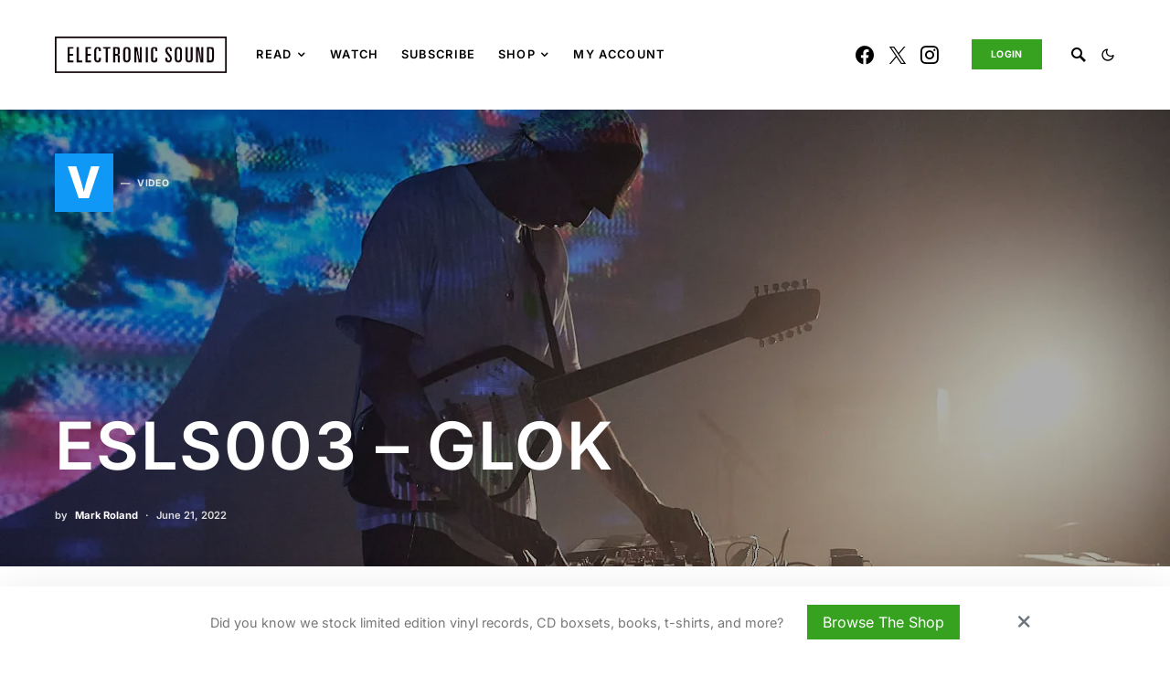

--- FILE ---
content_type: text/html; charset=UTF-8
request_url: https://player.vimeo.com/video/730947669?h=0384d5ce33&dnt=1&app_id=122963
body_size: 6553
content:
<!DOCTYPE html>
<html lang="en">
<head>
  <meta charset="utf-8">
  <meta name="viewport" content="width=device-width,initial-scale=1,user-scalable=yes">
  
  <link rel="canonical" href="https://player.vimeo.com/video/730947669?h=0384d5ce33">
  <meta name="googlebot" content="noindex,indexifembedded">
  
  
  <title>ESLS003 GLOK on Vimeo</title>
  <style>
      body, html, .player, .fallback {
          overflow: hidden;
          width: 100%;
          height: 100%;
          margin: 0;
          padding: 0;
      }
      .fallback {
          
              background-color: transparent;
          
      }
      .player.loading { opacity: 0; }
      .fallback iframe {
          position: fixed;
          left: 0;
          top: 0;
          width: 100%;
          height: 100%;
      }
  </style>
  <link rel="modulepreload" href="https://f.vimeocdn.com/p/4.46.26/js/player.module.js" crossorigin="anonymous">
  <link rel="modulepreload" href="https://f.vimeocdn.com/p/4.46.26/js/vendor.module.js" crossorigin="anonymous">
  <link rel="preload" href="https://f.vimeocdn.com/p/4.46.26/css/player.css" as="style">
</head>

<body>


<div class="vp-placeholder">
    <style>
        .vp-placeholder,
        .vp-placeholder-thumb,
        .vp-placeholder-thumb::before,
        .vp-placeholder-thumb::after {
            position: absolute;
            top: 0;
            bottom: 0;
            left: 0;
            right: 0;
        }
        .vp-placeholder {
            visibility: hidden;
            width: 100%;
            max-height: 100%;
            height: calc(1080 / 1920 * 100vw);
            max-width: calc(1920 / 1080 * 100vh);
            margin: auto;
        }
        .vp-placeholder-carousel {
            display: none;
            background-color: #000;
            position: absolute;
            left: 0;
            right: 0;
            bottom: -60px;
            height: 60px;
        }
    </style>

    

    
        <style>
            .vp-placeholder-thumb {
                overflow: hidden;
                width: 100%;
                max-height: 100%;
                margin: auto;
            }
            .vp-placeholder-thumb::before,
            .vp-placeholder-thumb::after {
                content: "";
                display: block;
                filter: blur(7px);
                margin: 0;
                background: url(https://i.vimeocdn.com/video/1502123308-c508fedf1442d7f3d760cb6658a40e14e3c518303268b37f733b3ae2767cbc0f-d?mw=80&q=85) 50% 50% / contain no-repeat;
            }
            .vp-placeholder-thumb::before {
                 
                margin: -30px;
            }
        </style>
    

    <div class="vp-placeholder-thumb"></div>
    <div class="vp-placeholder-carousel"></div>
    <script>function placeholderInit(t,h,d,s,n,o){var i=t.querySelector(".vp-placeholder"),v=t.querySelector(".vp-placeholder-thumb");if(h){var p=function(){try{return window.self!==window.top}catch(a){return!0}}(),w=200,y=415,r=60;if(!p&&window.innerWidth>=w&&window.innerWidth<y){i.style.bottom=r+"px",i.style.maxHeight="calc(100vh - "+r+"px)",i.style.maxWidth="calc("+n+" / "+o+" * (100vh - "+r+"px))";var f=t.querySelector(".vp-placeholder-carousel");f.style.display="block"}}if(d){var e=new Image;e.onload=function(){var a=n/o,c=e.width/e.height;if(c<=.95*a||c>=1.05*a){var l=i.getBoundingClientRect(),g=l.right-l.left,b=l.bottom-l.top,m=window.innerWidth/g*100,x=window.innerHeight/b*100;v.style.height="calc("+e.height+" / "+e.width+" * "+m+"vw)",v.style.maxWidth="calc("+e.width+" / "+e.height+" * "+x+"vh)"}i.style.visibility="visible"},e.src=s}else i.style.visibility="visible"}
</script>
    <script>placeholderInit(document,  false ,  true , "https://i.vimeocdn.com/video/1502123308-c508fedf1442d7f3d760cb6658a40e14e3c518303268b37f733b3ae2767cbc0f-d?mw=80\u0026q=85",  1920 ,  1080 );</script>
</div>

<div id="player" class="player"></div>
<script>window.playerConfig = {"cdn_url":"https://f.vimeocdn.com","vimeo_api_url":"api.vimeo.com","request":{"files":{"dash":{"cdns":{"akfire_interconnect_quic":{"avc_url":"https://vod-adaptive-ak.vimeocdn.com/exp=1770148914~acl=%2Fc8a8b61d-2dd8-4e3a-aab3-b1a3b8316365%2Fpsid%3Dbb0025466ce16977cf83e9a437ef8e68807fb9cdf8db26d8f5c1107f38ee874b%2F%2A~hmac=ec1f5febff4364fc1dc7924fa62afd23749fb5911b1e38c047cccc0db3d51b8c/c8a8b61d-2dd8-4e3a-aab3-b1a3b8316365/psid=bb0025466ce16977cf83e9a437ef8e68807fb9cdf8db26d8f5c1107f38ee874b/v2/playlist/av/primary/prot/cXNyPTE/playlist.json?omit=av1-hevc\u0026pathsig=8c953e4f~x6eRoc5ZSO1VK5expoY8xWaQTqd2yZLE9pbGPxjTmQo\u0026qsr=1\u0026r=dXM%3D\u0026rh=39pwx2","origin":"gcs","url":"https://vod-adaptive-ak.vimeocdn.com/exp=1770148914~acl=%2Fc8a8b61d-2dd8-4e3a-aab3-b1a3b8316365%2Fpsid%3Dbb0025466ce16977cf83e9a437ef8e68807fb9cdf8db26d8f5c1107f38ee874b%2F%2A~hmac=ec1f5febff4364fc1dc7924fa62afd23749fb5911b1e38c047cccc0db3d51b8c/c8a8b61d-2dd8-4e3a-aab3-b1a3b8316365/psid=bb0025466ce16977cf83e9a437ef8e68807fb9cdf8db26d8f5c1107f38ee874b/v2/playlist/av/primary/prot/cXNyPTE/playlist.json?pathsig=8c953e4f~x6eRoc5ZSO1VK5expoY8xWaQTqd2yZLE9pbGPxjTmQo\u0026qsr=1\u0026r=dXM%3D\u0026rh=39pwx2"},"fastly_skyfire":{"avc_url":"https://skyfire.vimeocdn.com/1770148914-0xe5eda45dfccaf15b8439d24f27a45cf4beb57273/c8a8b61d-2dd8-4e3a-aab3-b1a3b8316365/psid=bb0025466ce16977cf83e9a437ef8e68807fb9cdf8db26d8f5c1107f38ee874b/v2/playlist/av/primary/prot/cXNyPTE/playlist.json?omit=av1-hevc\u0026pathsig=8c953e4f~x6eRoc5ZSO1VK5expoY8xWaQTqd2yZLE9pbGPxjTmQo\u0026qsr=1\u0026r=dXM%3D\u0026rh=39pwx2","origin":"gcs","url":"https://skyfire.vimeocdn.com/1770148914-0xe5eda45dfccaf15b8439d24f27a45cf4beb57273/c8a8b61d-2dd8-4e3a-aab3-b1a3b8316365/psid=bb0025466ce16977cf83e9a437ef8e68807fb9cdf8db26d8f5c1107f38ee874b/v2/playlist/av/primary/prot/cXNyPTE/playlist.json?pathsig=8c953e4f~x6eRoc5ZSO1VK5expoY8xWaQTqd2yZLE9pbGPxjTmQo\u0026qsr=1\u0026r=dXM%3D\u0026rh=39pwx2"}},"default_cdn":"akfire_interconnect_quic","separate_av":true,"streams":[{"profile":"164","id":"a0771a2b-a3d4-481b-8106-88e85425e9af","fps":25,"quality":"360p"},{"profile":"f9e4a5d7-8043-4af3-b231-641ca735a130","id":"a14f289b-5fe9-44b4-9d33-485dd4726f6a","fps":25,"quality":"540p"},{"profile":"d0b41bac-2bf2-4310-8113-df764d486192","id":"c0ffc048-066d-42e5-8d2b-212b709cce90","fps":25,"quality":"240p"},{"profile":"f3f6f5f0-2e6b-4e90-994e-842d1feeabc0","id":"2138e074-c7a3-4bbe-900c-0aec00be1c3e","fps":25,"quality":"720p"},{"profile":"5ff7441f-4973-4241-8c2e-976ef4a572b0","id":"2ecc7a8a-7508-4c18-93cb-466504a0a4e4","fps":25,"quality":"1080p"}],"streams_avc":[{"profile":"f3f6f5f0-2e6b-4e90-994e-842d1feeabc0","id":"2138e074-c7a3-4bbe-900c-0aec00be1c3e","fps":25,"quality":"720p"},{"profile":"5ff7441f-4973-4241-8c2e-976ef4a572b0","id":"2ecc7a8a-7508-4c18-93cb-466504a0a4e4","fps":25,"quality":"1080p"},{"profile":"164","id":"a0771a2b-a3d4-481b-8106-88e85425e9af","fps":25,"quality":"360p"},{"profile":"f9e4a5d7-8043-4af3-b231-641ca735a130","id":"a14f289b-5fe9-44b4-9d33-485dd4726f6a","fps":25,"quality":"540p"},{"profile":"d0b41bac-2bf2-4310-8113-df764d486192","id":"c0ffc048-066d-42e5-8d2b-212b709cce90","fps":25,"quality":"240p"}]},"hls":{"cdns":{"akfire_interconnect_quic":{"avc_url":"https://vod-adaptive-ak.vimeocdn.com/exp=1770148914~acl=%2Fc8a8b61d-2dd8-4e3a-aab3-b1a3b8316365%2Fpsid%3Dbb0025466ce16977cf83e9a437ef8e68807fb9cdf8db26d8f5c1107f38ee874b%2F%2A~hmac=ec1f5febff4364fc1dc7924fa62afd23749fb5911b1e38c047cccc0db3d51b8c/c8a8b61d-2dd8-4e3a-aab3-b1a3b8316365/psid=bb0025466ce16977cf83e9a437ef8e68807fb9cdf8db26d8f5c1107f38ee874b/v2/playlist/av/primary/prot/cXNyPTE/playlist.m3u8?omit=av1-hevc-opus\u0026pathsig=8c953e4f~H_nng-4HL1YxObFGHWKWckipBxUzoQQMxH7VjpL01J8\u0026qsr=1\u0026r=dXM%3D\u0026rh=39pwx2\u0026sf=fmp4","origin":"gcs","url":"https://vod-adaptive-ak.vimeocdn.com/exp=1770148914~acl=%2Fc8a8b61d-2dd8-4e3a-aab3-b1a3b8316365%2Fpsid%3Dbb0025466ce16977cf83e9a437ef8e68807fb9cdf8db26d8f5c1107f38ee874b%2F%2A~hmac=ec1f5febff4364fc1dc7924fa62afd23749fb5911b1e38c047cccc0db3d51b8c/c8a8b61d-2dd8-4e3a-aab3-b1a3b8316365/psid=bb0025466ce16977cf83e9a437ef8e68807fb9cdf8db26d8f5c1107f38ee874b/v2/playlist/av/primary/prot/cXNyPTE/playlist.m3u8?omit=opus\u0026pathsig=8c953e4f~H_nng-4HL1YxObFGHWKWckipBxUzoQQMxH7VjpL01J8\u0026qsr=1\u0026r=dXM%3D\u0026rh=39pwx2\u0026sf=fmp4"},"fastly_skyfire":{"avc_url":"https://skyfire.vimeocdn.com/1770148914-0xe5eda45dfccaf15b8439d24f27a45cf4beb57273/c8a8b61d-2dd8-4e3a-aab3-b1a3b8316365/psid=bb0025466ce16977cf83e9a437ef8e68807fb9cdf8db26d8f5c1107f38ee874b/v2/playlist/av/primary/prot/cXNyPTE/playlist.m3u8?omit=av1-hevc-opus\u0026pathsig=8c953e4f~H_nng-4HL1YxObFGHWKWckipBxUzoQQMxH7VjpL01J8\u0026qsr=1\u0026r=dXM%3D\u0026rh=39pwx2\u0026sf=fmp4","origin":"gcs","url":"https://skyfire.vimeocdn.com/1770148914-0xe5eda45dfccaf15b8439d24f27a45cf4beb57273/c8a8b61d-2dd8-4e3a-aab3-b1a3b8316365/psid=bb0025466ce16977cf83e9a437ef8e68807fb9cdf8db26d8f5c1107f38ee874b/v2/playlist/av/primary/prot/cXNyPTE/playlist.m3u8?omit=opus\u0026pathsig=8c953e4f~H_nng-4HL1YxObFGHWKWckipBxUzoQQMxH7VjpL01J8\u0026qsr=1\u0026r=dXM%3D\u0026rh=39pwx2\u0026sf=fmp4"}},"default_cdn":"akfire_interconnect_quic","separate_av":true}},"file_codecs":{"av1":[],"avc":["2138e074-c7a3-4bbe-900c-0aec00be1c3e","2ecc7a8a-7508-4c18-93cb-466504a0a4e4","a0771a2b-a3d4-481b-8106-88e85425e9af","a14f289b-5fe9-44b4-9d33-485dd4726f6a","c0ffc048-066d-42e5-8d2b-212b709cce90"],"hevc":{"dvh1":[],"hdr":[],"sdr":[]}},"lang":"en","referrer":"https://www.electronicsound.co.uk/video/glok/","cookie_domain":".vimeo.com","signature":"68deaccd4a67533a0faccbbdf417a153","timestamp":1770138142,"expires":10772,"thumb_preview":{"url":"https://videoapi-sprites.vimeocdn.com/video-sprites/image/5990bb26-c089-4c11-b88b-7891ac5f8943.0.jpeg?ClientID=sulu\u0026Expires=1770141741\u0026Signature=aa64f4cb68ade402e8891490a7fbd4c63804d77e","height":2640,"width":4686,"frame_height":240,"frame_width":426,"columns":11,"frames":120},"currency":"USD","session":"a8205d902e218565d7afb062c2ebae8fba48ff9d1770138142","cookie":{"volume":1,"quality":null,"hd":0,"captions":null,"transcript":null,"captions_styles":{"color":null,"fontSize":null,"fontFamily":null,"fontOpacity":null,"bgOpacity":null,"windowColor":null,"windowOpacity":null,"bgColor":null,"edgeStyle":null},"audio_language":null,"audio_kind":null,"qoe_survey_vote":0},"build":{"backend":"31e9776","js":"4.46.26"},"urls":{"js":"https://f.vimeocdn.com/p/4.46.26/js/player.js","js_base":"https://f.vimeocdn.com/p/4.46.26/js","js_module":"https://f.vimeocdn.com/p/4.46.26/js/player.module.js","js_vendor_module":"https://f.vimeocdn.com/p/4.46.26/js/vendor.module.js","locales_js":{"de-DE":"https://f.vimeocdn.com/p/4.46.26/js/player.de-DE.js","en":"https://f.vimeocdn.com/p/4.46.26/js/player.js","es":"https://f.vimeocdn.com/p/4.46.26/js/player.es.js","fr-FR":"https://f.vimeocdn.com/p/4.46.26/js/player.fr-FR.js","ja-JP":"https://f.vimeocdn.com/p/4.46.26/js/player.ja-JP.js","ko-KR":"https://f.vimeocdn.com/p/4.46.26/js/player.ko-KR.js","pt-BR":"https://f.vimeocdn.com/p/4.46.26/js/player.pt-BR.js","zh-CN":"https://f.vimeocdn.com/p/4.46.26/js/player.zh-CN.js"},"ambisonics_js":"https://f.vimeocdn.com/p/external/ambisonics.min.js","barebone_js":"https://f.vimeocdn.com/p/4.46.26/js/barebone.js","chromeless_js":"https://f.vimeocdn.com/p/4.46.26/js/chromeless.js","three_js":"https://f.vimeocdn.com/p/external/three.rvimeo.min.js","hive_sdk":"https://f.vimeocdn.com/p/external/hive-sdk.js","hive_interceptor":"https://f.vimeocdn.com/p/external/hive-interceptor.js","proxy":"https://player.vimeo.com/static/proxy.html","css":"https://f.vimeocdn.com/p/4.46.26/css/player.css","chromeless_css":"https://f.vimeocdn.com/p/4.46.26/css/chromeless.css","fresnel":"https://arclight.vimeo.com/add/player-stats","player_telemetry_url":"https://arclight.vimeo.com/player-events","telemetry_base":"https://lensflare.vimeo.com"},"flags":{"plays":1,"dnt":1,"autohide_controls":0,"preload_video":"metadata_on_hover","qoe_survey_forced":0,"ai_widget":0,"ecdn_delta_updates":0,"disable_mms":0,"check_clip_skipping_forward":0},"country":"US","client":{"ip":"3.16.214.133"},"ab_tests":{"cross_origin_texttracks":{"group":"variant","track":false,"data":null}},"atid":"2864274634.1770138142","ai_widget_signature":"9b177c501c2db7f89be579964f6703e5f3fdb116b7fedbb0fa3ad026940099f6_1770141742","config_refresh_url":"https://player.vimeo.com/video/730947669/config/request?atid=2864274634.1770138142\u0026expires=10772\u0026referrer=https%3A%2F%2Fwww.electronicsound.co.uk%2Fvideo%2Fglok%2F\u0026session=a8205d902e218565d7afb062c2ebae8fba48ff9d1770138142\u0026signature=68deaccd4a67533a0faccbbdf417a153\u0026time=1770138142\u0026v=1"},"player_url":"player.vimeo.com","video":{"id":730947669,"title":"ESLS003 GLOK","width":1920,"height":1080,"duration":2693,"url":"","share_url":"https://vimeo.com/730947669/0384d5ce33","embed_code":"\u003ciframe title=\"vimeo-player\" src=\"https://player.vimeo.com/video/730947669?h=0384d5ce33\" width=\"640\" height=\"360\" frameborder=\"0\" referrerpolicy=\"strict-origin-when-cross-origin\" allow=\"autoplay; fullscreen; picture-in-picture; clipboard-write; encrypted-media; web-share\"   allowfullscreen\u003e\u003c/iframe\u003e","default_to_hd":0,"privacy":"unlisted","embed_permission":"whitelist","thumbnail_url":"https://i.vimeocdn.com/video/1502123308-c508fedf1442d7f3d760cb6658a40e14e3c518303268b37f733b3ae2767cbc0f-d","owner":{"id":135913872,"name":"Electronic Sound","img":"https://i.vimeocdn.com/portrait/74345663_60x60?subrect=2%2C2%2C399%2C399\u0026r=cover\u0026sig=3729be175dcd37e47af172c0c81274cae04c9fe5c04228989f1406f069d2a1cb\u0026v=1\u0026region=us","img_2x":"https://i.vimeocdn.com/portrait/74345663_60x60?subrect=2%2C2%2C399%2C399\u0026r=cover\u0026sig=3729be175dcd37e47af172c0c81274cae04c9fe5c04228989f1406f069d2a1cb\u0026v=1\u0026region=us","url":"https://vimeo.com/electronicsound","account_type":"pro"},"spatial":0,"live_event":null,"version":{"current":null,"available":[{"id":442661019,"file_id":3386959886,"is_current":true}]},"unlisted_hash":"0384d5ce33","rating":{"id":6},"fps":25,"bypass_token":"eyJ0eXAiOiJKV1QiLCJhbGciOiJIUzI1NiJ9.eyJjbGlwX2lkIjo3MzA5NDc2NjksImV4cCI6MTc3MDE0ODk1Mn0.7MhH50LrmM6YHbdSMylOTKMj6TTDQlcXWgKloqGxIJc","channel_layout":"stereo","ai":0,"locale":""},"user":{"id":0,"team_id":0,"team_origin_user_id":0,"account_type":"none","liked":0,"watch_later":0,"owner":0,"mod":0,"logged_in":0,"private_mode_enabled":0,"vimeo_api_client_token":"eyJhbGciOiJIUzI1NiIsInR5cCI6IkpXVCJ9.eyJzZXNzaW9uX2lkIjoiYTgyMDVkOTAyZTIxODU2NWQ3YWZiMDYyYzJlYmFlOGZiYTQ4ZmY5ZDE3NzAxMzgxNDIiLCJleHAiOjE3NzAxNDg5MTQsImFwcF9pZCI6MTE4MzU5LCJzY29wZXMiOiJwdWJsaWMgc3RhdHMifQ.bCGYVdB-Qv1c9m3MAdCtu3NUKY62q_Pjq6981LE5IFY"},"view":1,"vimeo_url":"vimeo.com","embed":{"audio_track":"","autoplay":0,"autopause":1,"dnt":1,"editor":0,"keyboard":1,"log_plays":1,"loop":0,"muted":0,"on_site":0,"texttrack":"","transparent":1,"outro":"videos","playsinline":1,"quality":null,"player_id":"","api":null,"app_id":"122963","color":"ffff00","color_one":"000000","color_two":"ffff00","color_three":"ffffff","color_four":"000000","context":"embed.main","settings":{"auto_pip":1,"badge":0,"byline":0,"collections":0,"color":0,"force_color_one":0,"force_color_two":0,"force_color_three":0,"force_color_four":0,"embed":0,"fullscreen":1,"like":0,"logo":0,"playbar":1,"portrait":0,"pip":1,"share":0,"spatial_compass":0,"spatial_label":0,"speed":0,"title":0,"volume":0,"watch_later":0,"watch_full_video":1,"controls":1,"airplay":1,"audio_tracks":1,"chapters":1,"chromecast":1,"cc":1,"transcript":1,"quality":1,"play_button_position":0,"ask_ai":0,"skipping_forward":1,"debug_payload_collection_policy":"default"},"create_interactive":{"has_create_interactive":false,"viddata_url":""},"min_quality":null,"max_quality":null,"initial_quality":null,"prefer_mms":1}}</script>
<script>const fullscreenSupported="exitFullscreen"in document||"webkitExitFullscreen"in document||"webkitCancelFullScreen"in document||"mozCancelFullScreen"in document||"msExitFullscreen"in document||"webkitEnterFullScreen"in document.createElement("video");var isIE=checkIE(window.navigator.userAgent),incompatibleBrowser=!fullscreenSupported||isIE;window.noModuleLoading=!1,window.dynamicImportSupported=!1,window.cssLayersSupported=typeof CSSLayerBlockRule<"u",window.isInIFrame=function(){try{return window.self!==window.top}catch(e){return!0}}(),!window.isInIFrame&&/twitter/i.test(navigator.userAgent)&&window.playerConfig.video.url&&(window.location=window.playerConfig.video.url),window.playerConfig.request.lang&&document.documentElement.setAttribute("lang",window.playerConfig.request.lang),window.loadScript=function(e){var n=document.getElementsByTagName("script")[0];n&&n.parentNode?n.parentNode.insertBefore(e,n):document.head.appendChild(e)},window.loadVUID=function(){if(!window.playerConfig.request.flags.dnt&&!window.playerConfig.embed.dnt){window._vuid=[["pid",window.playerConfig.request.session]];var e=document.createElement("script");e.async=!0,e.src=window.playerConfig.request.urls.vuid_js,window.loadScript(e)}},window.loadCSS=function(e,n){var i={cssDone:!1,startTime:new Date().getTime(),link:e.createElement("link")};return i.link.rel="stylesheet",i.link.href=n,e.getElementsByTagName("head")[0].appendChild(i.link),i.link.onload=function(){i.cssDone=!0},i},window.loadLegacyJS=function(e,n){if(incompatibleBrowser){var i=e.querySelector(".vp-placeholder");i&&i.parentNode&&i.parentNode.removeChild(i);let a=`/video/${window.playerConfig.video.id}/fallback`;window.playerConfig.request.referrer&&(a+=`?referrer=${window.playerConfig.request.referrer}`),n.innerHTML=`<div class="fallback"><iframe title="unsupported message" src="${a}" frameborder="0"></iframe></div>`}else{n.className="player loading";var t=window.loadCSS(e,window.playerConfig.request.urls.css),r=e.createElement("script"),o=!1;r.src=window.playerConfig.request.urls.js,window.loadScript(r),r["onreadystatechange"in r?"onreadystatechange":"onload"]=function(){!o&&(!this.readyState||this.readyState==="loaded"||this.readyState==="complete")&&(o=!0,playerObject=new VimeoPlayer(n,window.playerConfig,t.cssDone||{link:t.link,startTime:t.startTime}))},window.loadVUID()}};function checkIE(e){e=e&&e.toLowerCase?e.toLowerCase():"";function n(r){return r=r.toLowerCase(),new RegExp(r).test(e);return browserRegEx}var i=n("msie")?parseFloat(e.replace(/^.*msie (\d+).*$/,"$1")):!1,t=n("trident")?parseFloat(e.replace(/^.*trident\/(\d+)\.(\d+).*$/,"$1.$2"))+4:!1;return i||t}
</script>
<script nomodule>
  window.noModuleLoading = true;
  var playerEl = document.getElementById('player');
  window.loadLegacyJS(document, playerEl);
</script>
<script type="module">try{import("").catch(()=>{})}catch(t){}window.dynamicImportSupported=!0;
</script>
<script type="module">if(!window.dynamicImportSupported||!window.cssLayersSupported){if(!window.noModuleLoading){window.noModuleLoading=!0;var playerEl=document.getElementById("player");window.loadLegacyJS(document,playerEl)}var moduleScriptLoader=document.getElementById("js-module-block");moduleScriptLoader&&moduleScriptLoader.parentElement.removeChild(moduleScriptLoader)}
</script>
<script type="module" id="js-module-block">if(!window.noModuleLoading&&window.dynamicImportSupported&&window.cssLayersSupported){const n=document.getElementById("player"),e=window.loadCSS(document,window.playerConfig.request.urls.css);import(window.playerConfig.request.urls.js_module).then(function(o){new o.VimeoPlayer(n,window.playerConfig,e.cssDone||{link:e.link,startTime:e.startTime}),window.loadVUID()}).catch(function(o){throw/TypeError:[A-z ]+import[A-z ]+module/gi.test(o)&&window.loadLegacyJS(document,n),o})}
</script>

<script type="application/ld+json">{"embedUrl":"https://player.vimeo.com/video/730947669?h=0384d5ce33","thumbnailUrl":"https://i.vimeocdn.com/video/1502123308-c508fedf1442d7f3d760cb6658a40e14e3c518303268b37f733b3ae2767cbc0f-d?f=webp","name":"ESLS003 GLOK","description":"This is \"ESLS003 GLOK\" by \"Electronic Sound\" on Vimeo, the home for high quality videos and the people who love them.","duration":"PT2693S","uploadDate":"2022-07-18T06:20:21-04:00","@context":"https://schema.org/","@type":"VideoObject"}</script>

</body>
</html>


--- FILE ---
content_type: text/javascript
request_url: https://www.electronicsound.co.uk/wp-content/boost-cache/static/c5131afc02.min.js
body_size: 10004
content:
(()=>{var e={44126:(e,n,t)=>{e.exports=t(29036)},80481:e=>{!function(n){if("undefined"!=typeof window){var t=!0,i="",o=0,r="",a=null,s="",u=!1,c={resize:1,click:1},d=128,l=!0,f=1,m="bodyOffset",g=m,h=!0,p="",w={},y=32,b=null,v=!1,T=!1,M="[iFrameSizer]",E="",I={max:1,min:1,bodyScroll:1,documentElementScroll:1},O="child",x=window.parent,S="*",z=0,k=!1,N=null,R=16,F=1,C="scroll",A=C,W=window,L=function(){oe("onMessage function not defined")},P=function(){},H=function(){},j={height:function(){return oe("Custom height calculation function not defined"),document.documentElement.offsetHeight},width:function(){return oe("Custom width calculation function not defined"),document.body.scrollWidth}},B={},q=!1;try{var D=Object.create({},{passive:{get:function(){q=!0}}});window.addEventListener("test",_,D),window.removeEventListener("test",_,D)}catch(e){}var U,V,J,X,Y,Q,K,G={bodyOffset:function(){return document.body.offsetHeight+ge("marginTop")+ge("marginBottom")},offset:function(){return G.bodyOffset()},bodyScroll:function(){return document.body.scrollHeight},custom:function(){return j.height()},documentElementOffset:function(){return document.documentElement.offsetHeight},documentElementScroll:function(){return document.documentElement.scrollHeight},max:function(){return Math.max.apply(null,pe(G))},min:function(){return Math.min.apply(null,pe(G))},grow:function(){return G.max()},lowestElement:function(){return Math.max(G.bodyOffset()||G.documentElementOffset(),he("bottom",ye()))},taggedElement:function(){return we("bottom","data-iframe-height")}},Z={bodyScroll:function(){return document.body.scrollWidth},bodyOffset:function(){return document.body.offsetWidth},custom:function(){return j.width()},documentElementScroll:function(){return document.documentElement.scrollWidth},documentElementOffset:function(){return document.documentElement.offsetWidth},scroll:function(){return Math.max(Z.bodyScroll(),Z.documentElementScroll())},max:function(){return Math.max.apply(null,pe(Z))},min:function(){return Math.min.apply(null,pe(Z))},rightMostElement:function(){return he("right",ye())},taggedElement:function(){return we("right","data-iframe-width")}},$=(U=be,Y=null,Q=0,K=function(){Q=Date.now(),Y=null,X=U.apply(V,J),Y||(V=J=null)},function(){var e=Date.now();Q||(Q=e);var n=R-(e-Q);return V=this,J=arguments,n<=0||n>R?(Y&&(clearTimeout(Y),Y=null),Q=e,X=U.apply(V,J),Y||(V=J=null)):Y||(Y=setTimeout(K,n)),X});ee(window,"message",(function(c){var f,m={init:function(){var e,f,m;p=c.data,x=c.source,function(){function e(e){return"true"===e}var a=p.substr(13).split(":");E=a[0],o=n!==a[1]?Number(a[1]):o,u=n!==a[2]?e(a[2]):u,v=n!==a[3]?e(a[3]):v,y=n!==a[4]?Number(a[4]):y,t=n!==a[6]?e(a[6]):t,r=a[7],g=n!==a[8]?a[8]:g,i=a[9],s=a[10],z=n!==a[11]?Number(a[11]):z,w.enable=n!==a[12]&&e(a[12]),O=n!==a[13]?a[13]:O,A=n!==a[14]?a[14]:A,T=n!==a[15]?Boolean(a[15]):T}(),ie("Initialising iFrame ("+window.location.href+")"),function(){function e(){var e=window.iFrameResizer;ie("Reading data from page: "+JSON.stringify(e)),Object.keys(e).forEach(re,e),L="onMessage"in e?e.onMessage:L,P="onReady"in e?e.onReady:P,S="targetOrigin"in e?e.targetOrigin:S,g="heightCalculationMethod"in e?e.heightCalculationMethod:g,A="widthCalculationMethod"in e?e.widthCalculationMethod:A}function n(e,n){return"function"==typeof e&&(ie("Setup custom "+n+"CalcMethod"),j[n]=e,e="custom"),e}"iFrameResizer"in window&&Object===window.iFrameResizer.constructor&&(e(),g=n(g,"height"),A=n(A,"width")),ie("TargetOrigin for parent set to: "+S)}(),n===r&&(r=o+"px"),ae("margin",(f="margin",-1!==(m=r).indexOf("-")&&(oe("Negative CSS value ignored for "+f),m=""),m)),ae("background",i),ae("padding",s),(e=document.createElement("div")).style.clear="both",e.style.display="block",e.style.height="0",document.body.appendChild(e),de(),le(),document.documentElement.style.height="",document.body.style.height="",ie('HTML & body height set to "auto"'),ie("Enable public methods"),W.parentIFrame={autoResize:function(e){return!0===e&&!1===t?(t=!0,fe()):!1===e&&!0===t&&(t=!1,ue("remove"),null!==a&&a.disconnect(),clearInterval(b)),Ie(0,0,"autoResize",JSON.stringify(t)),t},close:function(){Ie(0,0,"close")},getId:function(){return E},getPageInfo:function(e){"function"==typeof e?(H=e,Ie(0,0,"pageInfo")):(H=function(){},Ie(0,0,"pageInfoStop"))},moveToAnchor:function(e){w.findTarget(e)},reset:function(){Ee("parentIFrame.reset")},scrollTo:function(e,n){Ie(n,e,"scrollTo")},scrollToOffset:function(e,n){Ie(n,e,"scrollToOffset")},sendMessage:function(e,n){Ie(0,0,"message",JSON.stringify(e),n)},setHeightCalculationMethod:function(e){g=e,de()},setWidthCalculationMethod:function(e){A=e,le()},setTargetOrigin:function(e){ie("Set targetOrigin: "+e),S=e},size:function(e,n){ve("size","parentIFrame.size("+(e||"")+(n?","+n:"")+")",e,n)}},function(){function e(e){Ie(0,0,e.type,e.screenY+":"+e.screenX)}function n(n,t){ie("Add event listener: "+t),ee(window.document,n,e)}!0===T&&(n("mouseenter","Mouse Enter"),n("mouseleave","Mouse Leave"))}(),fe(),w=function(){function e(){return{x:window.pageXOffset!==n?window.pageXOffset:document.documentElement.scrollLeft,y:window.pageYOffset!==n?window.pageYOffset:document.documentElement.scrollTop}}function t(n){var t=n.getBoundingClientRect(),i=e();return{x:parseInt(t.left,10)+parseInt(i.x,10),y:parseInt(t.top,10)+parseInt(i.y,10)}}function i(e){function i(e){var n=t(e);ie("Moving to in page link (#"+o+") at x: "+n.x+" y: "+n.y),Ie(n.y,n.x,"scrollToOffset")}var o=e.split("#")[1]||e,r=decodeURIComponent(o),a=document.getElementById(r)||document.getElementsByName(r)[0];n!==a?i(a):(ie("In page link (#"+o+") not found in iFrame, so sending to parent"),Ie(0,0,"inPageLink","#"+o))}function o(){var e=window.location.hash,n=window.location.href;""!==e&&"#"!==e&&i(n)}function r(){function e(e){function n(e){e.preventDefault(),i(this.getAttribute("href"))}"#"!==e.getAttribute("href")&&ee(e,"click",n)}Array.prototype.forEach.call(document.querySelectorAll('a[href^="#"]'),e)}function a(){ee(window,"hashchange",o)}function s(){setTimeout(o,d)}function u(){Array.prototype.forEach&&document.querySelectorAll?(ie("Setting up location.hash handlers"),r(),a(),s()):oe("In page linking not fully supported in this browser! (See README.md for IE8 workaround)")}return w.enable?u():ie("In page linking not enabled"),{findTarget:i}}(),ve("init","Init message from host page"),P(),l=!1,setTimeout((function(){h=!1}),d)},reset:function(){h?ie("Page reset ignored by init"):(ie("Page size reset by host page"),Me("resetPage"))},resize:function(){ve("resizeParent","Parent window requested size check")},moveToAnchor:function(){w.findTarget(k())},inPageLink:function(){this.moveToAnchor()},pageInfo:function(){var e=k();ie("PageInfoFromParent called from parent: "+e),H(JSON.parse(e)),ie(" --")},message:function(){var e=k();ie("onMessage called from parent: "+e),L(JSON.parse(e)),ie(" --")}};function I(){return c.data.split("]")[1].split(":")[0]}function k(){return c.data.substr(c.data.indexOf(":")+1)}function N(){return c.data.split(":")[2]in{true:1,false:1}}M===(""+c.data).substr(0,13)&&(!1===l?(f=I())in m?m[f]():!e.exports&&"iFrameResize"in window||"jQuery"in window&&"iFrameResize"in window.jQuery.prototype||N()||oe("Unexpected message ("+c.data+")"):N()?m.init():ie('Ignored message of type "'+I()+'". Received before initialization.'))})),ee(window,"readystatechange",Oe),Oe()}function _(){}function ee(e,n,t,i){e.addEventListener(n,t,!!q&&(i||{}))}function ne(e){return e.charAt(0).toUpperCase()+e.slice(1)}function te(e){return M+"["+E+"] "+e}function ie(e){v&&"object"==typeof window.console&&console.log(te(e))}function oe(e){"object"==typeof window.console&&console.warn(te(e))}function re(e){var n=e.split("Callback");if(2===n.length){var t="on"+n[0].charAt(0).toUpperCase()+n[0].slice(1);this[t]=this[e],delete this[e],oe("Deprecated: '"+e+"' has been renamed '"+t+"'. The old method will be removed in the next major version.")}}function ae(e,t){n!==t&&""!==t&&"null"!==t&&(document.body.style[e]=t,ie("Body "+e+' set to "'+t+'"'))}function se(e){var n={add:function(n){function t(){ve(e.eventName,e.eventType)}B[n]=t,ee(window,n,t,{passive:!0})},remove:function(e){var n,t,i=B[e];delete B[e],n=e,t=i,window.removeEventListener(n,t,!1)}};e.eventNames&&Array.prototype.map?(e.eventName=e.eventNames[0],e.eventNames.map(n[e.method])):n[e.method](e.eventName),ie(ne(e.method)+" event listener: "+e.eventType)}function ue(e){se({method:e,eventType:"Animation Start",eventNames:["animationstart","webkitAnimationStart"]}),se({method:e,eventType:"Animation Iteration",eventNames:["animationiteration","webkitAnimationIteration"]}),se({method:e,eventType:"Animation End",eventNames:["animationend","webkitAnimationEnd"]}),se({method:e,eventType:"Input",eventName:"input"}),se({method:e,eventType:"Mouse Up",eventName:"mouseup"}),se({method:e,eventType:"Mouse Down",eventName:"mousedown"}),se({method:e,eventType:"Orientation Change",eventName:"orientationchange"}),se({method:e,eventType:"Print",eventName:["afterprint","beforeprint"]}),se({method:e,eventType:"Ready State Change",eventName:"readystatechange"}),se({method:e,eventType:"Touch Start",eventName:"touchstart"}),se({method:e,eventType:"Touch End",eventName:"touchend"}),se({method:e,eventType:"Touch Cancel",eventName:"touchcancel"}),se({method:e,eventType:"Transition Start",eventNames:["transitionstart","webkitTransitionStart","MSTransitionStart","oTransitionStart","otransitionstart"]}),se({method:e,eventType:"Transition Iteration",eventNames:["transitioniteration","webkitTransitionIteration","MSTransitionIteration","oTransitionIteration","otransitioniteration"]}),se({method:e,eventType:"Transition End",eventNames:["transitionend","webkitTransitionEnd","MSTransitionEnd","oTransitionEnd","otransitionend"]}),"child"===O&&se({method:e,eventType:"IFrame Resized",eventName:"resize"})}function ce(e,n,t,i){return n!==e&&(e in t||(oe(e+" is not a valid option for "+i+"CalculationMethod."),e=n),ie(i+' calculation method set to "'+e+'"')),e}function de(){g=ce(g,m,G,"height")}function le(){A=ce(A,C,Z,"width")}function fe(){var e;!0===t?(ue("add"),e=0>y,window.MutationObserver||window.WebKitMutationObserver?e?me():a=function(){function e(e){function n(e){!1===e.complete&&(ie("Attach listeners to "+e.src),e.addEventListener("load",i,!1),e.addEventListener("error",o,!1),a.push(e))}"attributes"===e.type&&"src"===e.attributeName?n(e.target):"childList"===e.type&&Array.prototype.forEach.call(e.target.querySelectorAll("img"),n)}function n(e){ie("Remove listeners from "+e.src),e.removeEventListener("load",i,!1),e.removeEventListener("error",o,!1),function(e){a.splice(a.indexOf(e),1)}(e)}function t(e,t,i){n(e.target),ve(t,i+": "+e.target.src)}function i(e){t(e,"imageLoad","Image loaded")}function o(e){t(e,"imageLoadFailed","Image load failed")}function r(n){ve("mutationObserver","mutationObserver: "+n[0].target+" "+n[0].type),n.forEach(e)}var a=[],s=window.MutationObserver||window.WebKitMutationObserver,u=function(){var e=document.querySelector("body");return u=new s(r),ie("Create body MutationObserver"),u.observe(e,{attributes:!0,attributeOldValue:!1,characterData:!0,characterDataOldValue:!1,childList:!0,subtree:!0}),u}();return{disconnect:function(){"disconnect"in u&&(ie("Disconnect body MutationObserver"),u.disconnect(),a.forEach(n))}}}():(ie("MutationObserver not supported in this browser!"),me())):ie("Auto Resize disabled")}function me(){0!==y&&(ie("setInterval: "+y+"ms"),b=setInterval((function(){ve("interval","setInterval: "+y)}),Math.abs(y)))}function ge(e,n){var t=0;return n=n||document.body,t=null!==(t=document.defaultView.getComputedStyle(n,null))?t[e]:0,parseInt(t,10)}function he(e,n){for(var t=n.length,i=0,o=0,r=ne(e),a=Date.now(),s=0;s<t;s++)(i=n[s].getBoundingClientRect()[e]+ge("margin"+r,n[s]))>o&&(o=i);return a=Date.now()-a,ie("Parsed "+t+" HTML elements"),ie("Element position calculated in "+a+"ms"),function(e){e>R/2&&ie("Event throttle increased to "+(R=2*e)+"ms")}(a),o}function pe(e){return[e.bodyOffset(),e.bodyScroll(),e.documentElementOffset(),e.documentElementScroll()]}function we(e,n){var t=document.querySelectorAll("["+n+"]");return 0===t.length&&(oe("No tagged elements ("+n+") found on page"),document.querySelectorAll("body *")),he(e,t)}function ye(){return document.querySelectorAll("body *")}function be(e,t,i,o){var r,a;!function(){function e(e,n){return!(Math.abs(e-n)<=z)}return r=n!==i?i:G[g](),a=n!==o?o:Z[A](),e(f,r)||u&&e(F,a)}()&&"init"!==e?!(e in{init:1,interval:1,size:1})&&(g in I||u&&A in I)?Ee(t):e in{interval:1}||ie("No change in size detected"):(Te(),Ie(f=r,F=a,e))}function ve(e,n,t,i){k&&e in c?ie("Trigger event cancelled: "+e):(e in{reset:1,resetPage:1,init:1}||ie("Trigger event: "+n),"init"===e?be(e,n,t,i):$(e,n,t,i))}function Te(){k||(k=!0,ie("Trigger event lock on")),clearTimeout(N),N=setTimeout((function(){k=!1,ie("Trigger event lock off"),ie("--")}),d)}function Me(e){f=G[g](),F=Z[A](),Ie(f,F,e)}function Ee(e){var n=g;g=m,ie("Reset trigger event: "+e),Te(),Me("reset"),g=n}function Ie(e,t,i,o,r){var a;n===r?r=S:ie("Message targetOrigin: "+r),ie("Sending message to host page ("+(a=E+":"+e+":"+t+":"+i+(n!==o?":"+o:""))+")"),x.postMessage(M+a,r)}function Oe(){"loading"!==document.readyState&&window.parent.postMessage("[iFrameResizerChild]Ready","*")}}()},10570:(e,n)=>{var t,i,o;!function(r){if("undefined"!=typeof window){var a,s=0,u=!1,c=!1,d="[iFrameSizer]",l=null,f=window.requestAnimationFrame,m={max:1,scroll:1,bodyScroll:1,documentElementScroll:1},g={},h=null,p={autoResize:!0,bodyBackground:null,bodyMargin:null,bodyMarginV1:8,bodyPadding:null,checkOrigin:!0,inPageLinks:!1,enablePublicMethods:!0,heightCalculationMethod:"bodyOffset",id:"iFrameResizer",interval:32,log:!1,maxHeight:1/0,maxWidth:1/0,minHeight:0,minWidth:0,mouseEvents:!0,resizeFrom:"parent",scrolling:!1,sizeHeight:!0,sizeWidth:!1,warningTimeout:5e3,tolerance:0,widthCalculationMethod:"scroll",onClose:function(){return!0},onClosed:function(){},onInit:function(){},onMessage:function(){I("onMessage function not defined")},onMouseEnter:function(){},onMouseLeave:function(){},onResized:function(){},onScroll:function(){return!0}},w={};window.jQuery&&((a=window.jQuery).fn?a.fn.iFrameResize||(a.fn.iFrameResize=function(e){return this.filter("iframe").each((function(n,t){H(t,e)})).end()}):E("","Unable to bind to jQuery, it is not fully loaded.")),i=[],(o="function"==typeof(t=D)?t.apply(n,i):t)===r||(e.exports=o),window.iFrameResize=window.iFrameResize||D()}function y(){return window.MutationObserver||window.WebKitMutationObserver||window.MozMutationObserver}function b(e,n,t){e.addEventListener(n,t,!1)}function v(e,n,t){e.removeEventListener(n,t,!1)}function T(e){return g[e]?g[e].log:u}function M(e,n){O("log",e,n,T(e))}function E(e,n){O("info",e,n,T(e))}function I(e,n){O("warn",e,n,!0)}function O(e,n,t,i){!0===i&&"object"==typeof window.console&&console[e](function(e){return d+"["+function(e){var n="Host page: "+e;return window.top!==window.self&&(n=window.parentIFrame&&window.parentIFrame.getId?window.parentIFrame.getId()+": "+e:"Nested host page: "+e),n}(e)+"]"}(n),t)}function x(e){function n(){t("Height"),t("Width"),W((function(){A(x),R(z),c("onResized",x)}),x,"init")}function t(e){var n=Number(g[z]["max"+e]),t=Number(g[z]["min"+e]),i=e.toLowerCase(),o=Number(x[i]);M(z,"Checking "+i+" is in range "+t+"-"+n),o<t&&(o=t,M(z,"Set "+i+" to min value")),o>n&&(o=n,M(z,"Set "+i+" to max value")),x[i]=""+o}function i(e){return O.substr(O.indexOf(":")+7+e)}function o(e,n){var t,i;t=function(){var t,i;L("Send Page Info","pageInfo:"+(t=document.body.getBoundingClientRect(),i=x.iframe.getBoundingClientRect(),JSON.stringify({iframeHeight:i.height,iframeWidth:i.width,clientHeight:Math.max(document.documentElement.clientHeight,window.innerHeight||0),clientWidth:Math.max(document.documentElement.clientWidth,window.innerWidth||0),offsetTop:parseInt(i.top-t.top,10),offsetLeft:parseInt(i.left-t.left,10),scrollTop:window.pageYOffset,scrollLeft:window.pageXOffset,documentHeight:document.documentElement.clientHeight,documentWidth:document.documentElement.clientWidth,windowHeight:window.innerHeight,windowWidth:window.innerWidth})),e,n)},w[i=n]||(w[i]=setTimeout((function(){w[i]=null,t()}),32))}function r(e){var n=e.getBoundingClientRect();return N(z),{x:Math.floor(Number(n.left)+Number(l.x)),y:Math.floor(Number(n.top)+Number(l.y))}}function a(e){var n=e?r(x.iframe):{x:0,y:0},t={x:Number(x.width)+n.x,y:Number(x.height)+n.y};M(z,"Reposition requested from iFrame (offset x:"+n.x+" y:"+n.y+")"),window.top!==window.self?window.parentIFrame?window.parentIFrame["scrollTo"+(e?"Offset":"")](t.x,t.y):I(z,"Unable to scroll to requested position, window.parentIFrame not found"):(l=t,s(),M(z,"--"))}function s(){!1!==c("onScroll",l)?R(z):F()}function u(e){var n={};if(0===Number(x.width)&&0===Number(x.height)){var t=i(9).split(":");n={x:t[1],y:t[0]}}else n={x:x.width,y:x.height};c(e,{iframe:x.iframe,screenX:Number(n.x),screenY:Number(n.y),type:x.type})}function c(e,n){return S(z,e,n)}var f,m,h,p,y,T,O=e.data,x={},z=null;"[iFrameResizerChild]Ready"===O?function(){for(var e in g)L("iFrame requested init",P(e),g[e].iframe,e)}():d===(""+O).substr(0,13)&&O.substr(13).split(":")[0]in g?(p=(h=O.substr(13).split(":"))[1]?parseInt(h[1],10):0,y=g[h[0]]&&g[h[0]].iframe,T=getComputedStyle(y),x={iframe:y,id:h[0],height:p+function(e){return"border-box"!==e.boxSizing?0:(e.paddingTop?parseInt(e.paddingTop,10):0)+(e.paddingBottom?parseInt(e.paddingBottom,10):0)}(T)+function(e){return"border-box"!==e.boxSizing?0:(e.borderTopWidth?parseInt(e.borderTopWidth,10):0)+(e.borderBottomWidth?parseInt(e.borderBottomWidth,10):0)}(T),width:h[2],type:h[3]},z=x.id,g[z]&&(g[z].loaded=!0),(m=x.type in{true:1,false:1,undefined:1})&&M(z,"Ignoring init message from meta parent page"),!m&&function(e){var n=!0;return g[e]||(n=!1,I(x.type+" No settings for "+e+". Message was: "+O)),n}(z)&&(M(z,"Received: "+O),f=!0,null===x.iframe&&(I(z,"IFrame ("+x.id+") not found"),f=!1),f&&function(){var n,t=e.origin,i=g[z]&&g[z].checkOrigin;if(i&&""+t!="null"&&!(i.constructor===Array?function(){var e=0,n=!1;for(M(z,"Checking connection is from allowed list of origins: "+i);e<i.length;e++)if(i[e]===t){n=!0;break}return n}():(n=g[z]&&g[z].remoteHost,M(z,"Checking connection is from: "+n),t===n)))throw new Error("Unexpected message received from: "+t+" for "+x.iframe.id+". Message was: "+e.data+". This error can be disabled by setting the checkOrigin: false option or by providing of array of trusted domains.");return!0}()&&function(){switch(g[z]&&g[z].firstRun&&g[z]&&(g[z].firstRun=!1),x.type){case"close":k(x.iframe);break;case"message":m=i(6),M(z,"onMessage passed: {iframe: "+x.iframe.id+", message: "+m+"}"),c("onMessage",{iframe:x.iframe,message:JSON.parse(m)}),M(z,"--");break;case"mouseenter":u("onMouseEnter");break;case"mouseleave":u("onMouseLeave");break;case"autoResize":g[z].autoResize=JSON.parse(i(9));break;case"scrollTo":a(!1);break;case"scrollToOffset":a(!0);break;case"pageInfo":o(g[z]&&g[z].iframe,z),function(){function e(e,i){function r(){g[t]?o(g[t].iframe,t):n()}["scroll","resize"].forEach((function(n){M(t,e+n+" listener for sendPageInfo"),i(window,n,r)}))}function n(){e("Remove ",v)}var t=z;e("Add ",b),g[t]&&(g[t].stopPageInfo=n)}();break;case"pageInfoStop":g[z]&&g[z].stopPageInfo&&(g[z].stopPageInfo(),delete g[z].stopPageInfo);break;case"inPageLink":t=i(9).split("#")[1]||"",d=decodeURIComponent(t),(f=document.getElementById(d)||document.getElementsByName(d)[0])?(e=r(f),M(z,"Moving to in page link (#"+t+") at x: "+e.x+" y: "+e.y),l={x:e.x,y:e.y},s(),M(z,"--")):window.top!==window.self?window.parentIFrame?window.parentIFrame.moveToAnchor(t):M(z,"In page link #"+t+" not found and window.parentIFrame not found"):M(z,"In page link #"+t+" not found");break;case"reset":C(x);break;case"init":n(),c("onInit",x.iframe);break;default:0===Number(x.width)&&0===Number(x.height)?I("Unsupported message received ("+x.type+"), this is likely due to the iframe containing a later version of iframe-resizer than the parent page"):n()}var e,t,d,f,m}())):E(z,"Ignored: "+O)}function S(e,n,t){var i=null,o=null;if(g[e]){if("function"!=typeof(i=g[e][n]))throw new TypeError(n+" on iFrame["+e+"] is not a function");o=i(t)}return o}function z(e){var n=e.id;delete g[n]}function k(e){var n=e.id;if(!1!==S(n,"onClose",n)){M(n,"Removing iFrame: "+n);try{e.parentNode&&e.parentNode.removeChild(e)}catch(e){I(e)}S(n,"onClosed",n),M(n,"--"),z(e)}else M(n,"Close iframe cancelled by onClose event")}function N(e){null===l&&M(e,"Get page position: "+(l={x:window.pageXOffset!==r?window.pageXOffset:document.documentElement.scrollLeft,y:window.pageYOffset!==r?window.pageYOffset:document.documentElement.scrollTop}).x+","+l.y)}function R(e){null!==l&&(window.scrollTo(l.x,l.y),M(e,"Set page position: "+l.x+","+l.y),F())}function F(){l=null}function C(e){M(e.id,"Size reset requested by "+("init"===e.type?"host page":"iFrame")),N(e.id),W((function(){A(e),L("reset","reset",e.iframe,e.id)}),e,"reset")}function A(e){function n(n){c||"0"!==e[n]||(c=!0,M(i,"Hidden iFrame detected, creating visibility listener"),function(){function e(){Object.keys(g).forEach((function(e){!function(e){function n(n){return"0px"===(g[e]&&g[e].iframe.style[n])}g[e]&&null!==g[e].iframe.offsetParent&&(n("height")||n("width"))&&L("Visibility change","resize",g[e].iframe,e)}(e)}))}function n(n){M("window","Mutation observed: "+n[0].target+" "+n[0].type),j(e,16)}var t,i=y();i&&(t=document.querySelector("body"),new i(n).observe(t,{attributes:!0,attributeOldValue:!1,characterData:!0,characterDataOldValue:!1,childList:!0,subtree:!0}))}())}function t(t){!function(n){e.id?(e.iframe.style[n]=e[n]+"px",M(e.id,"IFrame ("+i+") "+n+" set to "+e[n]+"px")):M("undefined","messageData id not set")}(t),n(t)}var i=e.iframe.id;g[i]&&(g[i].sizeHeight&&t("height"),g[i].sizeWidth&&t("width"))}function W(e,n,t){t!==n.type&&f&&!window.jasmine?(M(n.id,"Requesting animation frame"),f(e)):e()}function L(e,n,t,i,o){var r,a=!1;i=i||t.id,g[i]&&(t&&"contentWindow"in t&&null!==t.contentWindow?(r=g[i]&&g[i].targetOrigin,M(i,"["+e+"] Sending msg to iframe["+i+"] ("+n+") targetOrigin: "+r),t.contentWindow.postMessage(d+n,r)):I(i,"["+e+"] IFrame("+i+") not found"),o&&g[i]&&g[i].warningTimeout&&(g[i].msgTimeout=setTimeout((function(){!g[i]||g[i].loaded||a||(a=!0,I(i,"IFrame has not responded within "+g[i].warningTimeout/1e3+" seconds. Check iFrameResizer.contentWindow.js has been loaded in iFrame. This message can be ignored if everything is working, or you can set the warningTimeout option to a higher value or zero to suppress this warning."))}),g[i].warningTimeout)))}function P(e){return e+":"+g[e].bodyMarginV1+":"+g[e].sizeWidth+":"+g[e].log+":"+g[e].interval+":"+g[e].enablePublicMethods+":"+g[e].autoResize+":"+g[e].bodyMargin+":"+g[e].heightCalculationMethod+":"+g[e].bodyBackground+":"+g[e].bodyPadding+":"+g[e].tolerance+":"+g[e].inPageLinks+":"+g[e].resizeFrom+":"+g[e].widthCalculationMethod+":"+g[e].mouseEvents}function H(e,n){function t(e){var n=e.split("Callback");if(2===n.length){var t="on"+n[0].charAt(0).toUpperCase()+n[0].slice(1);this[t]=this[e],delete this[e],I(a,"Deprecated: '"+e+"' has been renamed '"+t+"'. The old method will be removed in the next major version.")}}var i,o,a=function(t){var i;return""===t&&(e.id=(i=n&&n.id||p.id+s++,null!==document.getElementById(i)&&(i+=s++),t=i),u=(n||{}).log,M(t,"Added missing iframe ID: "+t+" ("+e.src+")")),t}(e.id);a in g&&"iFrameResizer"in e?I(a,"Ignored iFrame, already setup."):(function(n){var i;n=n||{},g[a]={firstRun:!0,iframe:e,remoteHost:e.src&&e.src.split("/").slice(0,3).join("/")},function(e){if("object"!=typeof e)throw new TypeError("Options is not an object")}(n),Object.keys(n).forEach(t,n),function(e){for(var n in p)Object.prototype.hasOwnProperty.call(p,n)&&(g[a][n]=Object.prototype.hasOwnProperty.call(e,n)?e[n]:p[n])}(n),g[a]&&(g[a].targetOrigin=!0===g[a].checkOrigin?""===(i=g[a].remoteHost)||null!==i.match(/^(about:blank|javascript:|file:\/\/)/)?"*":i:"*")}(n),function(){switch(M(a,"IFrame scrolling "+(g[a]&&g[a].scrolling?"enabled":"disabled")+" for "+a),e.style.overflow=!1===(g[a]&&g[a].scrolling)?"hidden":"auto",g[a]&&g[a].scrolling){case"omit":break;case!0:e.scrolling="yes";break;case!1:e.scrolling="no";break;default:e.scrolling=g[a]?g[a].scrolling:"no"}}(),function(){function n(n){var t=g[a][n];1/0!==t&&0!==t&&(e.style[n]="number"==typeof t?t+"px":t,M(a,"Set "+n+" = "+e.style[n]))}function t(e){if(g[a]["min"+e]>g[a]["max"+e])throw new Error("Value for min"+e+" can not be greater than max"+e)}t("Height"),t("Width"),n("maxHeight"),n("minHeight"),n("maxWidth"),n("minWidth")}(),"number"!=typeof(g[a]&&g[a].bodyMargin)&&"0"!==(g[a]&&g[a].bodyMargin)||(g[a].bodyMarginV1=g[a].bodyMargin,g[a].bodyMargin=g[a].bodyMargin+"px"),i=P(a),(o=y())&&function(n){e.parentNode&&new n((function(n){n.forEach((function(n){Array.prototype.slice.call(n.removedNodes).forEach((function(n){n===e&&k(e)}))}))})).observe(e.parentNode,{childList:!0})}(o),b(e,"load",(function(){var n,t;L("iFrame.onload",i,e,r,!0),n=g[a]&&g[a].firstRun,t=g[a]&&g[a].heightCalculationMethod in m,!n&&t&&C({iframe:e,height:0,width:0,type:"init"})})),L("init",i,e,r,!0),g[a]&&(g[a].iframe.iFrameResizer={close:k.bind(null,g[a].iframe),removeListeners:z.bind(null,g[a].iframe),resize:L.bind(null,"Window resize","resize",g[a].iframe),moveToAnchor:function(e){L("Move to anchor","moveToAnchor:"+e,g[a].iframe,a)},sendMessage:function(e){L("Send Message","message:"+(e=JSON.stringify(e)),g[a].iframe,a)}}))}function j(e,n){null===h&&(h=setTimeout((function(){h=null,e()}),n))}function B(){"hidden"!==document.visibilityState&&(M("document","Trigger event: Visiblity change"),j((function(){q("Tab Visable","resize")}),16))}function q(e,n){Object.keys(g).forEach((function(t){(function(e){return g[e]&&"parent"===g[e].resizeFrom&&g[e].autoResize&&!g[e].firstRun})(t)&&L(e,n,g[t].iframe,t)}))}function D(){function e(e,t){t&&(function(){if(!t.tagName)throw new TypeError("Object is not a valid DOM element");if("IFRAME"!==t.tagName.toUpperCase())throw new TypeError("Expected <IFRAME> tag, found <"+t.tagName+">")}(),H(t,e),n.push(t))}var n;return function(){var e,n=["moz","webkit","o","ms"];for(e=0;e<n.length&&!f;e+=1)f=window[n[e]+"RequestAnimationFrame"];f?f=f.bind(window):M("setup","RequestAnimationFrame not supported")}(),b(window,"message",x),b(window,"resize",(function(){M("window","Trigger event: resize"),j((function(){q("Window resize","resize")}),16)})),b(document,"visibilitychange",B),b(document,"-webkit-visibilitychange",B),function(t,i){switch(n=[],function(e){e&&e.enablePublicMethods&&I("enablePublicMethods option has been removed, public methods are now always available in the iFrame")}(t),typeof i){case"undefined":case"string":Array.prototype.forEach.call(document.querySelectorAll(i||"iframe"),e.bind(r,t));break;case"object":e(t,i);break;default:throw new TypeError("Unexpected data type ("+typeof i+")")}return n}}}()},29036:(e,n,t)=>{var i=t(10570);n.iframeResize=i,t(80481)}},n={};function t(i){var o=n[i];if(void 0!==o)return o.exports;var r=n[i]={exports:{}};return e[i](r,r.exports,t),r.exports}(()=>{"use strict";(0,t(44126).iframeResize)({heightCalculationMethod:"taggedElement"},"iframe[data-givewp-embed]")})()})();
window.GiveDonationSummary={init:function(){GiveDonationSummary.initAmount(),GiveDonationSummary.initFrequency(),GiveDonationSummary.initTotal()},getFormattedDonationAmount:function(e){const n=Give.fn.unFormatCurrency(e.find('[name="give-amount"]').val(),Give.form.fn.getInfo("decimal_separator",e));return Give.fn.formatCurrency(n,{symbol:Give.form.fn.getInfo("currency_symbol",e)},e)},initAmount:function(){GiveDonationSummary.observe('[name="give-amount"]',(function(e,n){n.find('[data-tag="amount"]').html(GiveDonationSummary.getFormattedDonationAmount(n))}));const e=document.querySelector('[name="give-amount"]');if(e){const n=jQuery(e.closest(".give-form"));e.addEventListener("change",(function(){n.find('[data-tag="amount"]').html(GiveDonationSummary.getFormattedDonationAmount(n))}))}},initFrequency:function(){GiveDonationSummary.observe('[name="give-recurring-period"]',GiveDonationSummary.handleDonorsChoiceRecurringFrequency),GiveDonationSummary.observe('[name="give-price-id"]',GiveDonationSummary.handleAdminDefinedRecurringFrequency),GiveDonationSummary.observe('[name="_give_is_donation_recurring"]',GiveDonationSummary.handleAdminDefinedSetDonationFrequency),GiveDonationSummary.observe('[name="give-price-id"]',GiveDonationSummary.handleAdminDefinedRecurringFrequency)},handleDonorsChoiceRecurringFrequency:function(e,n){n.find(".js-give-donation-summary-frequency-help-text").toggle(!e.checked),n.find('[data-tag="frequency"]').toggle(!e.checked),n.find('[data-tag="recurring"]').toggle(e.checked).html(e.dataset.periodLabel);const t=document.querySelector('[name="give-recurring-period-donors-choice"]');if(t){const e=t.options[t.selectedIndex].value||!1;e&&n.find('[data-tag="recurring"]').html(GiveDonationSummaryData.recurringLabelLookup[e])}},handleAdminDefinedRecurringFrequency:function(e,n){const t=e.value,i=document.querySelector(".give_recurring_donation_details");if(!i)return;const o=JSON.parse(i.value);if(void 0!==o.multi){const e="yes"===o.multi[t]._give_recurring,i=o.multi[t].give_recurring_pretty_text;n.find(".js-give-donation-summary-frequency-help-text").toggle(!e),n.find('[data-tag="frequency"]').toggle(!e),n.find('[data-tag="recurring"]').toggle(e).html(i)}},handleAdminDefinedSetDonationFrequency:function(e,n){const t=e.value,i=document.querySelector(".give-recurring-admin-choice");t&&i&&(n.find(".js-give-donation-summary-frequency-help-text").toggle(!t),n.find('[data-tag="frequency"]').toggle(!t),n.find('[data-tag="recurring"]').html(i.textContent))},handleFees:function(e){if(!e.find('[name="give-fee-mode-enable"]')||"true"!==e.find('[name="give-fee-mode-enable"]').val())return void e.find(".js-give-donation-summary-fees").toggle(!1);e.find(".js-give-donation-summary-fees").toggle(!0);const n=e.find(".give-fee-message-label").attr("data-feemessage").split(" "),t=e.find(".give-fee-message-label-text").text().split(" ").filter((e=>!n.includes(e))).pop();e.find('[data-tag="fees"]').html(t)},initTotal:function(){GiveDonationSummary.observe(".give-final-total-amount",(function(e,n){n.find('[data-tag="total"]').html(e.textContent),GiveDonationSummary.handleFees(n)}));const e=document.querySelector(".give-final-total-amount");e&&(e.textContent=e.textContent)},handleNavigateBack:function(){},onGatewayLoadSuccess:function(){const e=jQuery("#give_purchase_form_wrap .give-donation-summary-section").detach();e.length&&(jQuery(".give-donation-summary-section").remove(),e.appendTo("#donate-fieldset"),GiveDonationSummary.initTotal(),GiveDonationSummary.handleNavigateBack=function(e){e.stopPropagation(),e.preventDefault(),window.formNavigator.back()})},observe:function(e,n,t=!0){const i=document.querySelector(e);if(!i)return;const o=jQuery(i.closest(".give-form"));new MutationObserver((function(e){for(const t of e)"attributes"===t.type&&n(t.target,o)})).observe(i,{attributes:!0}),t&&n(i,o)}},jQuery(document).on("give:postInit",GiveDonationSummary.init),jQuery(document).on("Give:onGatewayLoadSuccess",GiveDonationSummary.onGatewayLoadSuccess);